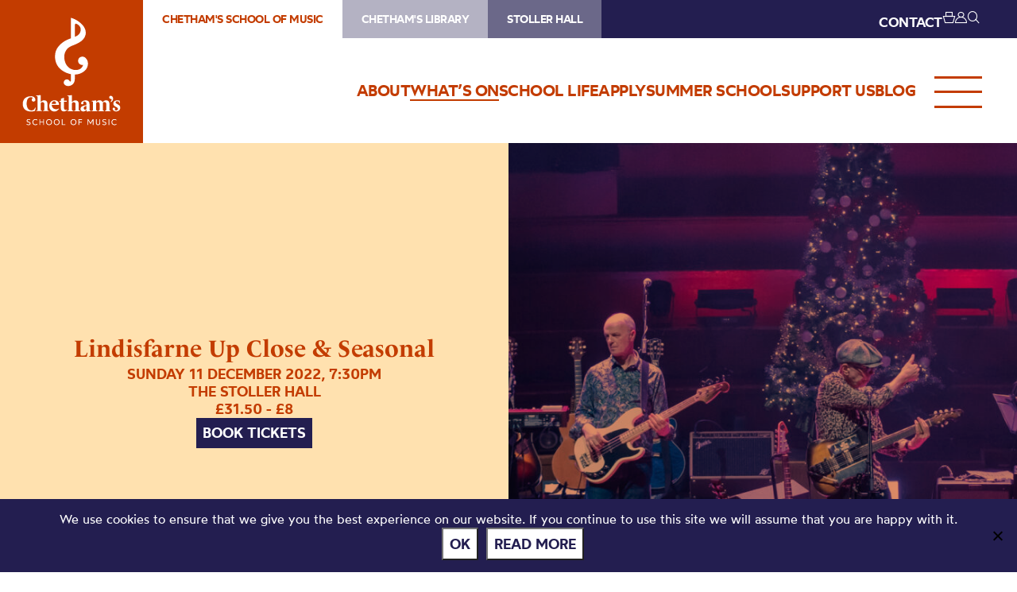

--- FILE ---
content_type: text/html; charset=UTF-8
request_url: https://chethamsschoolofmusic.com/whats-on/lindisfarne-christmas/
body_size: 74402
content:
<!DOCTYPE HTML>
<!--[if IEMobile 7 ]><html class="no-js iem7" manifest="default.appcache?v=1"><![endif]-->
<!--[if lt IE 7 ]><html class="no-js ie6" lang="en"><![endif]-->
<!--[if IE 7 ]><html class="no-js ie7" lang="en"><![endif]-->
<!--[if IE 8 ]><html class="no-js ie8" lang="en"><![endif]-->
<!--[if (gte IE 9)|(gt IEMobile 7)|!(IEMobile)|!(IE)]><!--><html class="no-js" lang="en"><!--<![endif]-->
	<head>
		<meta charset="UTF-8" />
	  	<meta http-equiv="X-UA-Compatible" content="IE=edge,chrome=1" />
		<meta name="viewport" content="width=device-width, initial-scale=1.0" />
		<link rel="pingback" href="https://chethamsschoolofmusic.com/xmlrpc.php" />

		<link rel="shortcut icon" href="https://static.chethams.com/app/themes/chethams-child-school/favicon/favicon.ico"/>
		<link rel="apple-touch-icon" sizes="180x180" href="https://static.chethams.com/app/themes/chethams-child-school/favicon/apple-touch-icon.png">
		<link rel="icon" type="image/png" href="https://static.chethams.com/app/themes/chethams-child-school/favicon/favicon-32x32.png" sizes="32x32">
		<link rel="icon" type="image/png" href="https://static.chethams.com/app/themes/chethams-child-school/favicon/favicon-16x16.png" sizes="16x16">

				<title>Lindisfarne Up Close &#038; Seasonal | Chetham&#039;s School of Music</title>
<meta name="description" content="Ages 12+ &#039;Lindisfarne were the real surprise for me at the 2017 Towersey Festival. Not being of their generation I had been unsure of just how they would">
		<meta name="keywords" content="chethams, chethams school, school, music, brass, strings, percussion, keyboard, vocal, music technology, composition, chethams school of music, performance, teacher, musicians, education">
		<meta name="robots" content="index,follow">

		<script src="https://kit.fontawesome.com/9d0a6723a1.js"></script>

		<!-- SPEKTRIX BEGIN -->
					<script type='text/javascript' src='https://tickets.chethamsschoolofmusic.com/chethams/website/scripts/integrate.js'></script>
		
		<script src="https://webcomponents.spektrix.com/stable/webcomponents-loader.js"></script>
		<script src="https://webcomponents.spektrix.com/stable/spektrix-component-loader.js" data-components="spektrix-donate,spektrix-memberships" async></script>
		<!-- SPEKTRIX END -->

		<script src="https://www.google.com/recaptcha/api.js" async defer></script>

		<meta name='robots' content='max-image-preview:large' />
<link rel='dns-prefetch' href='//chethams.com' />
<link rel='dns-prefetch' href='//cdn.jsdelivr.net' />
<link rel='dns-prefetch' href='//use.typekit.net' />
<link rel='dns-prefetch' href='//cdnjs.cloudflare.com' />
<link rel="alternate" title="oEmbed (JSON)" type="application/json+oembed" href="https://chethamsschoolofmusic.com/wp-json/oembed/1.0/embed?url=https%3A%2F%2Fchethamsschoolofmusic.com%2Fwhats-on%2Flindisfarne-christmas%2F" />
<link rel="alternate" title="oEmbed (XML)" type="text/xml+oembed" href="https://chethamsschoolofmusic.com/wp-json/oembed/1.0/embed?url=https%3A%2F%2Fchethamsschoolofmusic.com%2Fwhats-on%2Flindisfarne-christmas%2F&#038;format=xml" />

	<!-- START - Facebook Open Graph and Twitter Card Tags -->
	<meta property="og:url" content="https://chethamsschoolofmusic.com/whats-on/lindisfarne-christmas/" />
	<meta property="og:title" content="Chetham&#039;s School of Music | Lindisfarne Up Close &#038; Seasonal" />
	<meta property="og:site_name" content="Chetham&#039;s School of Music" />
	<meta property="og:description" content="    Ages 12+  'Lindisfarne were the real surprise for me at the 2017 Towersey Festival. Not being of their generation I had been unsure of just how they wo..." />
	<meta property="og:type" content="article" />
	<meta property="og:image" content="https://static.chethams.com/app/uploads/sites/2/2022/06/DSCF0129-scaled-3.jpg" />
	<meta name="twitter:image" content="https://static.chethams.com/app/uploads/sites/2/2022/06/DSCF0129-scaled-3.jpg" />
	<meta name="twitter:card" content="summary_large_image">
	<meta name="twitter:title" content="Chetham&#039;s School of Music | Lindisfarne Up Close &#038; Seasonal" />
	<meta name="twitter:description" content="    Ages 12+  'Lindisfarne were the real surprise for me at the 2017 Towersey Festival. Not being of their generation I had been unsure of just how they wo..." />
	<meta name="twitter:url" content="https://chethamsschoolofmusic.com/whats-on/lindisfarne-christmas/" />
	<meta name="twitter:site" content="@Chethams" />
	<!-- END - Facebook Open Graph and Twitter Card Tags -->

<style id='wp-img-auto-sizes-contain-inline-css' type='text/css'>
img:is([sizes=auto i],[sizes^="auto," i]){contain-intrinsic-size:3000px 1500px}
/*# sourceURL=wp-img-auto-sizes-contain-inline-css */
</style>
<style id='wp-block-library-inline-css' type='text/css'>
:root{--wp-block-synced-color:#7a00df;--wp-block-synced-color--rgb:122,0,223;--wp-bound-block-color:var(--wp-block-synced-color);--wp-editor-canvas-background:#ddd;--wp-admin-theme-color:#007cba;--wp-admin-theme-color--rgb:0,124,186;--wp-admin-theme-color-darker-10:#006ba1;--wp-admin-theme-color-darker-10--rgb:0,107,160.5;--wp-admin-theme-color-darker-20:#005a87;--wp-admin-theme-color-darker-20--rgb:0,90,135;--wp-admin-border-width-focus:2px}@media (min-resolution:192dpi){:root{--wp-admin-border-width-focus:1.5px}}.wp-element-button{cursor:pointer}:root .has-very-light-gray-background-color{background-color:#eee}:root .has-very-dark-gray-background-color{background-color:#313131}:root .has-very-light-gray-color{color:#eee}:root .has-very-dark-gray-color{color:#313131}:root .has-vivid-green-cyan-to-vivid-cyan-blue-gradient-background{background:linear-gradient(135deg,#00d084,#0693e3)}:root .has-purple-crush-gradient-background{background:linear-gradient(135deg,#34e2e4,#4721fb 50%,#ab1dfe)}:root .has-hazy-dawn-gradient-background{background:linear-gradient(135deg,#faaca8,#dad0ec)}:root .has-subdued-olive-gradient-background{background:linear-gradient(135deg,#fafae1,#67a671)}:root .has-atomic-cream-gradient-background{background:linear-gradient(135deg,#fdd79a,#004a59)}:root .has-nightshade-gradient-background{background:linear-gradient(135deg,#330968,#31cdcf)}:root .has-midnight-gradient-background{background:linear-gradient(135deg,#020381,#2874fc)}:root{--wp--preset--font-size--normal:16px;--wp--preset--font-size--huge:42px}.has-regular-font-size{font-size:1em}.has-larger-font-size{font-size:2.625em}.has-normal-font-size{font-size:var(--wp--preset--font-size--normal)}.has-huge-font-size{font-size:var(--wp--preset--font-size--huge)}.has-text-align-center{text-align:center}.has-text-align-left{text-align:left}.has-text-align-right{text-align:right}.has-fit-text{white-space:nowrap!important}#end-resizable-editor-section{display:none}.aligncenter{clear:both}.items-justified-left{justify-content:flex-start}.items-justified-center{justify-content:center}.items-justified-right{justify-content:flex-end}.items-justified-space-between{justify-content:space-between}.screen-reader-text{border:0;clip-path:inset(50%);height:1px;margin:-1px;overflow:hidden;padding:0;position:absolute;width:1px;word-wrap:normal!important}.screen-reader-text:focus{background-color:#ddd;clip-path:none;color:#444;display:block;font-size:1em;height:auto;left:5px;line-height:normal;padding:15px 23px 14px;text-decoration:none;top:5px;width:auto;z-index:100000}html :where(.has-border-color){border-style:solid}html :where([style*=border-top-color]){border-top-style:solid}html :where([style*=border-right-color]){border-right-style:solid}html :where([style*=border-bottom-color]){border-bottom-style:solid}html :where([style*=border-left-color]){border-left-style:solid}html :where([style*=border-width]){border-style:solid}html :where([style*=border-top-width]){border-top-style:solid}html :where([style*=border-right-width]){border-right-style:solid}html :where([style*=border-bottom-width]){border-bottom-style:solid}html :where([style*=border-left-width]){border-left-style:solid}html :where(img[class*=wp-image-]){height:auto;max-width:100%}:where(figure){margin:0 0 1em}html :where(.is-position-sticky){--wp-admin--admin-bar--position-offset:var(--wp-admin--admin-bar--height,0px)}@media screen and (max-width:600px){html :where(.is-position-sticky){--wp-admin--admin-bar--position-offset:0px}}

/*# sourceURL=wp-block-library-inline-css */
</style><style id='global-styles-inline-css' type='text/css'>
:root{--wp--preset--aspect-ratio--square: 1;--wp--preset--aspect-ratio--4-3: 4/3;--wp--preset--aspect-ratio--3-4: 3/4;--wp--preset--aspect-ratio--3-2: 3/2;--wp--preset--aspect-ratio--2-3: 2/3;--wp--preset--aspect-ratio--16-9: 16/9;--wp--preset--aspect-ratio--9-16: 9/16;--wp--preset--color--black: #000000;--wp--preset--color--cyan-bluish-gray: #abb8c3;--wp--preset--color--white: #ffffff;--wp--preset--color--pale-pink: #f78da7;--wp--preset--color--vivid-red: #cf2e2e;--wp--preset--color--luminous-vivid-orange: #ff6900;--wp--preset--color--luminous-vivid-amber: #fcb900;--wp--preset--color--light-green-cyan: #7bdcb5;--wp--preset--color--vivid-green-cyan: #00d084;--wp--preset--color--pale-cyan-blue: #8ed1fc;--wp--preset--color--vivid-cyan-blue: #0693e3;--wp--preset--color--vivid-purple: #9b51e0;--wp--preset--gradient--vivid-cyan-blue-to-vivid-purple: linear-gradient(135deg,rgb(6,147,227) 0%,rgb(155,81,224) 100%);--wp--preset--gradient--light-green-cyan-to-vivid-green-cyan: linear-gradient(135deg,rgb(122,220,180) 0%,rgb(0,208,130) 100%);--wp--preset--gradient--luminous-vivid-amber-to-luminous-vivid-orange: linear-gradient(135deg,rgb(252,185,0) 0%,rgb(255,105,0) 100%);--wp--preset--gradient--luminous-vivid-orange-to-vivid-red: linear-gradient(135deg,rgb(255,105,0) 0%,rgb(207,46,46) 100%);--wp--preset--gradient--very-light-gray-to-cyan-bluish-gray: linear-gradient(135deg,rgb(238,238,238) 0%,rgb(169,184,195) 100%);--wp--preset--gradient--cool-to-warm-spectrum: linear-gradient(135deg,rgb(74,234,220) 0%,rgb(151,120,209) 20%,rgb(207,42,186) 40%,rgb(238,44,130) 60%,rgb(251,105,98) 80%,rgb(254,248,76) 100%);--wp--preset--gradient--blush-light-purple: linear-gradient(135deg,rgb(255,206,236) 0%,rgb(152,150,240) 100%);--wp--preset--gradient--blush-bordeaux: linear-gradient(135deg,rgb(254,205,165) 0%,rgb(254,45,45) 50%,rgb(107,0,62) 100%);--wp--preset--gradient--luminous-dusk: linear-gradient(135deg,rgb(255,203,112) 0%,rgb(199,81,192) 50%,rgb(65,88,208) 100%);--wp--preset--gradient--pale-ocean: linear-gradient(135deg,rgb(255,245,203) 0%,rgb(182,227,212) 50%,rgb(51,167,181) 100%);--wp--preset--gradient--electric-grass: linear-gradient(135deg,rgb(202,248,128) 0%,rgb(113,206,126) 100%);--wp--preset--gradient--midnight: linear-gradient(135deg,rgb(2,3,129) 0%,rgb(40,116,252) 100%);--wp--preset--font-size--small: 13px;--wp--preset--font-size--medium: 20px;--wp--preset--font-size--large: 36px;--wp--preset--font-size--x-large: 42px;--wp--preset--spacing--20: 0.44rem;--wp--preset--spacing--30: 0.67rem;--wp--preset--spacing--40: 1rem;--wp--preset--spacing--50: 1.5rem;--wp--preset--spacing--60: 2.25rem;--wp--preset--spacing--70: 3.38rem;--wp--preset--spacing--80: 5.06rem;--wp--preset--shadow--natural: 6px 6px 9px rgba(0, 0, 0, 0.2);--wp--preset--shadow--deep: 12px 12px 50px rgba(0, 0, 0, 0.4);--wp--preset--shadow--sharp: 6px 6px 0px rgba(0, 0, 0, 0.2);--wp--preset--shadow--outlined: 6px 6px 0px -3px rgb(255, 255, 255), 6px 6px rgb(0, 0, 0);--wp--preset--shadow--crisp: 6px 6px 0px rgb(0, 0, 0);}:where(.is-layout-flex){gap: 0.5em;}:where(.is-layout-grid){gap: 0.5em;}body .is-layout-flex{display: flex;}.is-layout-flex{flex-wrap: wrap;align-items: center;}.is-layout-flex > :is(*, div){margin: 0;}body .is-layout-grid{display: grid;}.is-layout-grid > :is(*, div){margin: 0;}:where(.wp-block-columns.is-layout-flex){gap: 2em;}:where(.wp-block-columns.is-layout-grid){gap: 2em;}:where(.wp-block-post-template.is-layout-flex){gap: 1.25em;}:where(.wp-block-post-template.is-layout-grid){gap: 1.25em;}.has-black-color{color: var(--wp--preset--color--black) !important;}.has-cyan-bluish-gray-color{color: var(--wp--preset--color--cyan-bluish-gray) !important;}.has-white-color{color: var(--wp--preset--color--white) !important;}.has-pale-pink-color{color: var(--wp--preset--color--pale-pink) !important;}.has-vivid-red-color{color: var(--wp--preset--color--vivid-red) !important;}.has-luminous-vivid-orange-color{color: var(--wp--preset--color--luminous-vivid-orange) !important;}.has-luminous-vivid-amber-color{color: var(--wp--preset--color--luminous-vivid-amber) !important;}.has-light-green-cyan-color{color: var(--wp--preset--color--light-green-cyan) !important;}.has-vivid-green-cyan-color{color: var(--wp--preset--color--vivid-green-cyan) !important;}.has-pale-cyan-blue-color{color: var(--wp--preset--color--pale-cyan-blue) !important;}.has-vivid-cyan-blue-color{color: var(--wp--preset--color--vivid-cyan-blue) !important;}.has-vivid-purple-color{color: var(--wp--preset--color--vivid-purple) !important;}.has-black-background-color{background-color: var(--wp--preset--color--black) !important;}.has-cyan-bluish-gray-background-color{background-color: var(--wp--preset--color--cyan-bluish-gray) !important;}.has-white-background-color{background-color: var(--wp--preset--color--white) !important;}.has-pale-pink-background-color{background-color: var(--wp--preset--color--pale-pink) !important;}.has-vivid-red-background-color{background-color: var(--wp--preset--color--vivid-red) !important;}.has-luminous-vivid-orange-background-color{background-color: var(--wp--preset--color--luminous-vivid-orange) !important;}.has-luminous-vivid-amber-background-color{background-color: var(--wp--preset--color--luminous-vivid-amber) !important;}.has-light-green-cyan-background-color{background-color: var(--wp--preset--color--light-green-cyan) !important;}.has-vivid-green-cyan-background-color{background-color: var(--wp--preset--color--vivid-green-cyan) !important;}.has-pale-cyan-blue-background-color{background-color: var(--wp--preset--color--pale-cyan-blue) !important;}.has-vivid-cyan-blue-background-color{background-color: var(--wp--preset--color--vivid-cyan-blue) !important;}.has-vivid-purple-background-color{background-color: var(--wp--preset--color--vivid-purple) !important;}.has-black-border-color{border-color: var(--wp--preset--color--black) !important;}.has-cyan-bluish-gray-border-color{border-color: var(--wp--preset--color--cyan-bluish-gray) !important;}.has-white-border-color{border-color: var(--wp--preset--color--white) !important;}.has-pale-pink-border-color{border-color: var(--wp--preset--color--pale-pink) !important;}.has-vivid-red-border-color{border-color: var(--wp--preset--color--vivid-red) !important;}.has-luminous-vivid-orange-border-color{border-color: var(--wp--preset--color--luminous-vivid-orange) !important;}.has-luminous-vivid-amber-border-color{border-color: var(--wp--preset--color--luminous-vivid-amber) !important;}.has-light-green-cyan-border-color{border-color: var(--wp--preset--color--light-green-cyan) !important;}.has-vivid-green-cyan-border-color{border-color: var(--wp--preset--color--vivid-green-cyan) !important;}.has-pale-cyan-blue-border-color{border-color: var(--wp--preset--color--pale-cyan-blue) !important;}.has-vivid-cyan-blue-border-color{border-color: var(--wp--preset--color--vivid-cyan-blue) !important;}.has-vivid-purple-border-color{border-color: var(--wp--preset--color--vivid-purple) !important;}.has-vivid-cyan-blue-to-vivid-purple-gradient-background{background: var(--wp--preset--gradient--vivid-cyan-blue-to-vivid-purple) !important;}.has-light-green-cyan-to-vivid-green-cyan-gradient-background{background: var(--wp--preset--gradient--light-green-cyan-to-vivid-green-cyan) !important;}.has-luminous-vivid-amber-to-luminous-vivid-orange-gradient-background{background: var(--wp--preset--gradient--luminous-vivid-amber-to-luminous-vivid-orange) !important;}.has-luminous-vivid-orange-to-vivid-red-gradient-background{background: var(--wp--preset--gradient--luminous-vivid-orange-to-vivid-red) !important;}.has-very-light-gray-to-cyan-bluish-gray-gradient-background{background: var(--wp--preset--gradient--very-light-gray-to-cyan-bluish-gray) !important;}.has-cool-to-warm-spectrum-gradient-background{background: var(--wp--preset--gradient--cool-to-warm-spectrum) !important;}.has-blush-light-purple-gradient-background{background: var(--wp--preset--gradient--blush-light-purple) !important;}.has-blush-bordeaux-gradient-background{background: var(--wp--preset--gradient--blush-bordeaux) !important;}.has-luminous-dusk-gradient-background{background: var(--wp--preset--gradient--luminous-dusk) !important;}.has-pale-ocean-gradient-background{background: var(--wp--preset--gradient--pale-ocean) !important;}.has-electric-grass-gradient-background{background: var(--wp--preset--gradient--electric-grass) !important;}.has-midnight-gradient-background{background: var(--wp--preset--gradient--midnight) !important;}.has-small-font-size{font-size: var(--wp--preset--font-size--small) !important;}.has-medium-font-size{font-size: var(--wp--preset--font-size--medium) !important;}.has-large-font-size{font-size: var(--wp--preset--font-size--large) !important;}.has-x-large-font-size{font-size: var(--wp--preset--font-size--x-large) !important;}
/*# sourceURL=global-styles-inline-css */
</style>

<style id='classic-theme-styles-inline-css' type='text/css'>
/*! This file is auto-generated */
.wp-block-button__link{color:#fff;background-color:#32373c;border-radius:9999px;box-shadow:none;text-decoration:none;padding:calc(.667em + 2px) calc(1.333em + 2px);font-size:1.125em}.wp-block-file__button{background:#32373c;color:#fff;text-decoration:none}
/*# sourceURL=/wp-includes/css/classic-themes.min.css */
</style>
<link rel='stylesheet' id='cookie-notice-front-css' href='https://static.chethams.com/app/plugins/cookie-notice/css/front.min.css?ver=2.5.11' type='text/css' media='all' />
<link rel='stylesheet' id='Spectrix-events-css' href='https://static.chethams.com/app/plugins/spectrix-events/public/css/spectrix-events-public.css?ver=1.0.2' type='text/css' media='all' />
<link rel='stylesheet' id='legacy-master-theme-style-css' href='https://static.chethams.com/app/themes/chethams-master/styles.css?ver=a224a06f2' type='text/css' media='all' />
<link rel='stylesheet' id='legacy-child-theme-style-css' href='https://static.chethams.com/app/themes/chethams-child-school/style.css?ver=a224a06f2' type='text/css' media='all' />
<link rel='stylesheet' id='select2-style-css' href='https://cdn.jsdelivr.net/npm/select2@4.1.0-rc.0/dist/css/select2.min.css?ver=a224a06f2' type='text/css' media='all' />
<link rel='stylesheet' id='main-style-css' href='https://static.chethams.com/app/themes/chethams-master/css/main.css?ver=a224a06f2' type='text/css' media='all' />
<link rel='stylesheet' id='child-style-css' href='https://static.chethams.com/app/themes/chethams-child-school/css/main.css?ver=a224a06f2' type='text/css' media='all' />
<link rel='stylesheet' id='adobefonts-css' href='https://use.typekit.net/umq6mhd.css' type='text/css' media='all' />
<link rel='stylesheet' id='fa6-css' href='https://cdnjs.cloudflare.com/ajax/libs/font-awesome/6.6.0/css/all.min.css' type='text/css' media='all' />
<link rel='stylesheet' id='tablepress-default-css' href='https://static.chethams.com/app/plugins/tablepress/css/build/default.css?ver=3.2.6' type='text/css' media='all' />
<script type="text/javascript" src="https://static.chethams.com/app/plugins/stop-user-enumeration/frontend/js/frontend.js?ver=1.7.7" id="stop-user-enumeration-js" defer="defer" data-wp-strategy="defer"></script>
<script type="text/javascript" id="cookie-notice-front-js-before">
/* <![CDATA[ */
var cnArgs = {"ajaxUrl":"https:\/\/chethamsschoolofmusic.com\/wp-admin\/admin-ajax.php","nonce":"db80ed6816","hideEffect":"fade","position":"bottom","onScroll":false,"onScrollOffset":100,"onClick":false,"cookieName":"cookie_notice_accepted","cookieTime":2592000,"cookieTimeRejected":2592000,"globalCookie":false,"redirection":false,"cache":true,"revokeCookies":false,"revokeCookiesOpt":"automatic"};

//# sourceURL=cookie-notice-front-js-before
/* ]]> */
</script>
<script type="text/javascript" src="https://static.chethams.com/app/plugins/cookie-notice/js/front.min.js?ver=2.5.11" id="cookie-notice-front-js"></script>
<script type="text/javascript" src="https://chethamsschoolofmusic.com/wp-includes/js/jquery/jquery.min.js?ver=3.7.1" id="jquery-core-js"></script>
<script type="text/javascript" src="https://chethamsschoolofmusic.com/wp-includes/js/jquery/jquery-migrate.min.js?ver=3.4.1" id="jquery-migrate-js"></script>
<script type="text/javascript" src="https://static.chethams.com/app/plugins/spectrix-events/public/js/spectrix-events-public.js?ver=1.0.2" id="Spectrix-events-js"></script>
<script type="text/javascript" src="https://static.chethams.com/app/themes/chethams-master/js/jquery.easing.1.3.js?ver=a224a06f2" id="jqueryeasing-js"></script>
<script type="text/javascript" src="https://static.chethams.com/app/themes/chethams-master/js/jquery.customSelect.min.js?ver=a224a06f2" id="jqueryselect-js"></script>
<script type="text/javascript" src="https://static.chethams.com/app/themes/chethams-master/js/jquery.chocolat.min.js?ver=a224a06f2" id="jquerychocolat-js"></script>
<script type="text/javascript" src="https://static.chethams.com/app/themes/chethams-master/js/lity.js?ver=a224a06f2" id="jquerylity-js"></script>
<script type="text/javascript" src="https://static.chethams.com/app/themes/chethams-master/js/js.cookie.min.js?ver=a224a06f2" id="wd-cookie-js"></script>
<script type="text/javascript" src="https://cdn.jsdelivr.net/npm/select2@4.1.0-rc.0/dist/js/select2.min.js?ver=a224a06f2" id="select2-js"></script>
<script type="text/javascript" src="https://static.chethams.com/app/themes/chethams-master/js/sidebar.js?ver=a224a06f2" id="sidebar-js-js"></script>
<script type="text/javascript" id="site-js-extra">
/* <![CDATA[ */
var frontend_ajax_object = {"ajaxurl":"https://chethamsschoolofmusic.com/wp-admin/admin-ajax.php"};
//# sourceURL=site-js-extra
/* ]]> */
</script>
<script type="text/javascript" src="https://static.chethams.com/app/themes/chethams-master/js/site3.js?ver=a224a06f2" id="site-js"></script>
<link rel="https://api.w.org/" href="https://chethamsschoolofmusic.com/wp-json/" /><link rel="EditURI" type="application/rsd+xml" title="RSD" href="https://chethamsschoolofmusic.com/xmlrpc.php?rsd" />
<meta name="generator" content="WordPress 6.9" />
<link rel="canonical" href="https://chethamsschoolofmusic.com/whats-on/lindisfarne-christmas/" />
<link rel='shortlink' href='https://chethamsschoolofmusic.com/?p=27481' />
<!-- HFCM by 99 Robots - Snippet # 1: Google Tag Manager - Head -->
<!-- Google Tag Manager -->
<script>(function(w,d,s,l,i){w[l]=w[l]||[];w[l].push({'gtm.start':
new Date().getTime(),event:'gtm.js'});var f=d.getElementsByTagName(s)[0],
j=d.createElement(s),dl=l!='dataLayer'?'&l='+l:'';j.async=true;j.src=
'https://www.googletagmanager.com/gtm.js?id='+i+dl;f.parentNode.insertBefore(j,f);
})(window,document,'script','dataLayer','GTM-WVHZHZV');</script>
<!-- End Google Tag Manager -->

<!-- /end HFCM by 99 Robots -->
	</head>
	<body class="wp-singular spx_events-template-default single single-spx_events postid-27481 wp-theme-chethams-master wp-child-theme-chethams-child-school cookies-not-set lindisfarne-christmas">
<div id="header-search-wrapper">
    <div class="inner">
        <div id="header-search-wrapper-inner">
            
<form role="search" method="get" class="search-form font-mont" action="https://chethamsschoolofmusic.com/">
	<label>
		<input type="search" class="search-field" placeholder="Search &hellip;" value="" name="s" />
	</label>
	<button type="submit" class="search-submit" aria-label="Search">
		<i class="icon icon-search"></i>
	</button>
</form>
        </div>
    </div>
</div>
<div class="header-donations-wrapper font-mont" style="display:none">

</div>
<div class="outer level0 " id="main-header">
    <div id="header-bar-wrapper">
        <div class="inner header-bar clearfix">

            <div class="header-logo">
                <h1><a href="https://chethamsschoolofmusic.com">Chetham&#039;s School of Music</a></h1>
            </div>
            <div class="header-menus font-mont">

                <div class="header-masthead clearfix">
                    <div class="header-masthead-site-nav"><ul ><li class="site_link current_site"><a href="https://chethamsschoolofmusic.com/">Chetham&#039;s School of Music</a></li><li class="site_link"><a href="https://library.chethams.com/">Chetham&#039;s Library</a></li><li class="site_link"><a href="https://stollerhall.com/">Stoller Hall</a></li></ul></div>

                    <div class="header-masthead-right">
                        <div class="header-masthead-lang">
                            <div id="gt_header"></div>
                            <script type="text/javascript">
                            function googleTranslateElementInit() {
                            new google.translate.TranslateElement({pageLanguage: 'en', includedLanguages: 'de,en,es,fr,it,ja,ko,pt,ru,zh-CN', layout: google.translate.TranslateElement.InlineLayout.SIMPLE, autoDisplay: false}, 'gt_header');
                            }
                            </script>
                            <script type="text/javascript" src="//translate.google.com/translate_a/element.js?cb=googleTranslateElementInit"></script>
                        </div>
                        <div class="header-masthead-links">
                            <ul>
                                                                <li class="hide"><a href="/about/contact-us/">CONTACT</a></li>
                                <li class="basket"><a href="/box-office/basket/" id="header-masthead-basket">
                                        <spektrix-basket-item-count></spektrix-basket-item-count><i class="icon icon-basket"></i>
                                    </a></li>
                                <li><a href="/box-office/my-account/" id="header-masthead-my-account"><i class="icon icon-account"></i></a></li>
                                <li><a href="#" id="header-masthead-search" class="header-masthead-search-btn"><i class="icon icon-search"></i></a></li>
                            </ul>
                        </div>
                    </div>
                </div>
                <a href="" class="menu-opener desktop"></a>
                <div class="header-nav"><ul id="menu-nested-pages" class="menu"><li id="menu-item-53" class="menu-item menu-item-type-post_type menu-item-object-page menu-item-has-children menu-item-53 menu-item-status-publish"><a href="https://chethamsschoolofmusic.com/about/"><span>About</span></a>
<ul class="sub-menu">
	<li id="menu-item-2233" class="menu-item menu-item-type-post_type menu-item-object-page menu-item-2233 menu-item-status-publish"><a href="https://chethamsschoolofmusic.com/about/welcome-to-chethams/"><span>Welcome to Chetham’s</span></a></li>
	<li id="menu-item-87" class="menu-item menu-item-type-post_type menu-item-object-page menu-item-87 menu-item-status-publish"><a href="https://chethamsschoolofmusic.com/about/how-to-find-us/"><span>How to find us</span></a></li>
	<li id="menu-item-77" class="menu-item menu-item-type-post_type menu-item-object-page menu-item-has-children menu-item-77 menu-item-status-publish"><a href="https://chethamsschoolofmusic.com/about/chethams-history/"><span>Our history</span></a>
	<ul class="sub-menu">
		<li id="menu-item-31880" class="menu-item menu-item-type-post_type menu-item-object-page menu-item-31880 menu-item-status-publish"><a href="https://chethamsschoolofmusic.com/about/chethams-history/royal-visits/"><span>Royal Visits</span></a></li>
	</ul>
</li>
	<li id="menu-item-20499" class="menu-item menu-item-type-post_type menu-item-object-page menu-item-has-children menu-item-20499 menu-item-status-publish"><a href="https://chethamsschoolofmusic.com/about/alumni/"><span>Alumni</span></a>
	<ul class="sub-menu">
		<li id="menu-item-20500" class="menu-item menu-item-type-post_type menu-item-object-page menu-item-20500 menu-item-status-publish"><a href="https://chethamsschoolofmusic.com/about/alumni/our-alumni-community/"><span>Our Alumni Community</span></a></li>
		<li id="menu-item-93063" class="menu-item menu-item-type-post_type menu-item-object-page menu-item-93063 menu-item-status-publish"><a href="https://chethamsschoolofmusic.com/about/alumni/neil-vint-bursary-fund/"><span>Neil Vint Bursary Fund</span></a></li>
	</ul>
</li>
	<li id="menu-item-85" class="menu-item menu-item-type-post_type menu-item-object-page menu-item-85 menu-item-status-publish"><a href="https://chethamsschoolofmusic.com/about/governance/"><span>Governance</span></a></li>
	<li id="menu-item-9621" class="menu-item menu-item-type-post_type menu-item-object-page menu-item-has-children menu-item-9621 menu-item-status-publish"><a href="https://chethamsschoolofmusic.com/about/safeguarding/"><span>Safeguarding</span></a>
	<ul class="sub-menu">
		<li id="menu-item-9694" class="menu-item menu-item-type-post_type menu-item-object-page menu-item-9694 menu-item-status-publish"><a href="https://chethamsschoolofmusic.com/about/safeguarding/statement-regarding-the-independent-inquiry-into-child-sexual-abuse-iicsa/"><span>IICSA Statement (27.09.19)</span></a></li>
		<li id="menu-item-9774" class="menu-item menu-item-type-post_type menu-item-object-page menu-item-9774 menu-item-status-publish"><a href="https://chethamsschoolofmusic.com/about/safeguarding/iicsa-statement-01-10-19/"><span>IICSA Statement (01.10.19)</span></a></li>
		<li id="menu-item-21093" class="menu-item menu-item-type-post_type menu-item-object-page menu-item-21093 menu-item-status-publish"><a href="https://chethamsschoolofmusic.com/about/safeguarding/iicsa-statement-01-03-22/"><span>IICSA Statement (01.03.22)</span></a></li>
		<li id="menu-item-38519" class="menu-item menu-item-type-post_type menu-item-object-page menu-item-38519 menu-item-status-publish"><a href="https://chethamsschoolofmusic.com/about/safeguarding/iicsa-statment-20-10-22/"><span>IICSA Statement (20.10.22)</span></a></li>
	</ul>
</li>
	<li id="menu-item-79" class="menu-item menu-item-type-post_type menu-item-object-page menu-item-79 menu-item-status-publish"><a href="https://chethamsschoolofmusic.com/about/parent-information/"><span>Policies and parent info</span></a></li>
	<li id="menu-item-3390" class="menu-item menu-item-type-post_type menu-item-object-page menu-item-3390 menu-item-status-publish"><a href="https://chethamsschoolofmusic.com/about/booking-tickets/"><span>Booking tickets</span></a></li>
	<li id="menu-item-92411" class="menu-item menu-item-type-post_type menu-item-object-page menu-item-92411 menu-item-status-publish"><a href="https://chethamsschoolofmusic.com/about/vacancies/"><span>Vacancies</span></a></li>
	<li id="menu-item-89" class="menu-item menu-item-type-post_type menu-item-object-page menu-item-89 menu-item-status-publish"><a href="https://chethamsschoolofmusic.com/about/contact-us/"><span>Contact us</span></a></li>
</ul>
</li>
<li id="menu-item-7759" class="menu-item menu-item-type-post_type menu-item-object-page menu-item-7759 menu-item-status-publish current-menu-item"><a href="https://chethamsschoolofmusic.com/whats-on/"><span>What’s On</span></a></li>
<li id="menu-item-7284" class="menu-item menu-item-type-post_type menu-item-object-page menu-item-has-children menu-item-7284 menu-item-status-publish"><a href="https://chethamsschoolofmusic.com/study/"><span>School life</span></a>
<ul class="sub-menu">
	<li id="menu-item-93114" class="menu-item menu-item-type-post_type menu-item-object-page menu-item-has-children menu-item-93114 menu-item-status-publish"><a href="https://chethamsschoolofmusic.com/study/academic/"><span>Academic</span></a>
	<ul class="sub-menu">
		<li id="menu-item-93106" class="menu-item menu-item-type-post_type menu-item-object-page menu-item-93106 menu-item-status-publish"><a href="https://chethamsschoolofmusic.com/study/academic/a-level-results/"><span>A-level results</span></a></li>
		<li id="menu-item-93107" class="menu-item menu-item-type-post_type menu-item-object-page menu-item-93107 menu-item-status-publish"><a href="https://chethamsschoolofmusic.com/study/academic/gcse-results/"><span>GCSE results</span></a></li>
	</ul>
</li>
	<li id="menu-item-23452" class="menu-item menu-item-type-post_type menu-item-object-page menu-item-23452 menu-item-status-publish"><a href="https://chethamsschoolofmusic.com/study/boarding/"><span>Boarding</span></a></li>
	<li id="menu-item-21" class="menu-item menu-item-type-post_type menu-item-object-page menu-item-has-children menu-item-21 menu-item-status-publish"><a href="https://chethamsschoolofmusic.com/study/music/"><span>Music</span></a>
	<ul class="sub-menu">
		<li id="menu-item-34" class="menu-item menu-item-type-post_type menu-item-object-page menu-item-34 menu-item-status-publish"><a href="https://chethamsschoolofmusic.com/study/music/strings/"><span>Strings</span></a></li>
		<li id="menu-item-36" class="menu-item menu-item-type-post_type menu-item-object-page menu-item-36 menu-item-status-publish"><a href="https://chethamsschoolofmusic.com/study/music/woodwind/"><span>Woodwind</span></a></li>
		<li id="menu-item-23" class="menu-item menu-item-type-post_type menu-item-object-page menu-item-23 menu-item-status-publish"><a href="https://chethamsschoolofmusic.com/study/music/brass/"><span>Brass</span></a></li>
		<li id="menu-item-27" class="menu-item menu-item-type-post_type menu-item-object-page menu-item-27 menu-item-status-publish"><a href="https://chethamsschoolofmusic.com/study/music/percussion/"><span>Percussion</span></a></li>
		<li id="menu-item-38" class="menu-item menu-item-type-post_type menu-item-object-page menu-item-38 menu-item-status-publish"><a href="https://chethamsschoolofmusic.com/study/music/keyboard/"><span>Keyboard</span></a></li>
		<li id="menu-item-40" class="menu-item menu-item-type-post_type menu-item-object-page menu-item-40 menu-item-status-publish"><a href="https://chethamsschoolofmusic.com/study/music/vocal/"><span>Vocal</span></a></li>
		<li id="menu-item-810" class="menu-item menu-item-type-post_type menu-item-object-page menu-item-810 menu-item-status-publish"><a href="https://chethamsschoolofmusic.com/study/music/jazz/"><span>Jazz</span></a></li>
		<li id="menu-item-40580" class="menu-item menu-item-type-post_type menu-item-object-page menu-item-40580 menu-item-status-publish"><a href="https://chethamsschoolofmusic.com/study/music/historical-performance/"><span>Historical Performance</span></a></li>
		<li id="menu-item-43" class="menu-item menu-item-type-post_type menu-item-object-page menu-item-43 menu-item-status-publish"><a href="https://chethamsschoolofmusic.com/study/music/composition/"><span>Composition</span></a></li>
		<li id="menu-item-2351" class="menu-item menu-item-type-post_type menu-item-object-page menu-item-2351 menu-item-status-publish"><a href="https://chethamsschoolofmusic.com/study/music/music-technology/"><span>Music Technology</span></a></li>
		<li id="menu-item-2350" class="menu-item menu-item-type-post_type menu-item-object-page menu-item-2350 menu-item-status-publish"><a href="https://chethamsschoolofmusic.com/study/music/accompaniment/"><span>Accompaniment</span></a></li>
		<li id="menu-item-96515" class="menu-item menu-item-type-post_type menu-item-object-page menu-item-96515 menu-item-status-publish"><a href="https://chethamsschoolofmusic.com/study/music/practice/"><span>Practice</span></a></li>
		<li id="menu-item-97070" class="menu-item menu-item-type-post_type menu-item-object-page menu-item-97070 menu-item-status-publish"><a href="https://chethamsschoolofmusic.com/study/music/chinese-music-classroom/"><span>Chinese Music Classroom</span></a></li>
	</ul>
</li>
	<li id="menu-item-7271" class="menu-item menu-item-type-post_type menu-item-object-page menu-item-7271 menu-item-status-publish"><a href="https://chethamsschoolofmusic.com/study/sixth-form/"><span>Sixth Form</span></a></li>
	<li id="menu-item-7279" class="menu-item menu-item-type-post_type menu-item-object-page menu-item-7279 menu-item-status-publish"><a href="https://chethamsschoolofmusic.com/study/middle-school/"><span>Middle School</span></a></li>
	<li id="menu-item-7283" class="menu-item menu-item-type-post_type menu-item-object-page menu-item-7283 menu-item-status-publish"><a href="https://chethamsschoolofmusic.com/study/lower-school/"><span>Lower School</span></a></li>
	<li id="menu-item-48" class="menu-item menu-item-type-post_type menu-item-object-page menu-item-48 menu-item-status-publish"><a href="https://chethamsschoolofmusic.com/study/choristers/"><span>Choristers</span></a></li>
</ul>
</li>
<li id="menu-item-112" class="menu-item menu-item-type-post_type menu-item-object-page menu-item-has-children menu-item-112 menu-item-status-publish"><a href="https://chethamsschoolofmusic.com/apply/"><span>Apply</span></a>
<ul class="sub-menu">
	<li id="menu-item-93538" class="menu-item menu-item-type-post_type menu-item-object-page menu-item-93538 menu-item-status-publish"><a href="https://chethamsschoolofmusic.com/apply/open-days/"><span>Open Days</span></a></li>
	<li id="menu-item-234" class="menu-item menu-item-type-post_type menu-item-object-page menu-item-234 menu-item-status-publish"><a href="https://chethamsschoolofmusic.com/apply/prospectus/"><span>Download a prospectus</span></a></li>
	<li id="menu-item-12954" class="menu-item menu-item-type-post_type menu-item-object-page menu-item-12954 menu-item-status-publish"><a href="https://chethamsschoolofmusic.com/apply/applications-2/"><span>Advice before you apply</span></a></li>
	<li id="menu-item-12873" class="menu-item menu-item-type-post_type menu-item-object-page menu-item-12873 menu-item-status-publish"><a href="https://chethamsschoolofmusic.com/apply/applications/"><span>Application process</span></a></li>
	<li id="menu-item-186" class="menu-item menu-item-type-post_type menu-item-object-page menu-item-186 menu-item-status-publish"><a href="https://chethamsschoolofmusic.com/apply/international-applicants/"><span>International applicants</span></a></li>
	<li id="menu-item-83" class="menu-item menu-item-type-post_type menu-item-object-page menu-item-83 menu-item-status-publish"><a href="https://chethamsschoolofmusic.com/apply/fees-and-finance/"><span>Fees and finance</span></a></li>
	<li id="menu-item-91" class="menu-item menu-item-type-post_type menu-item-object-page menu-item-91 menu-item-status-publish"><a href="https://chethamsschoolofmusic.com/apply/faq/"><span>Frequently asked questions</span></a></li>
</ul>
</li>
<li id="menu-item-95187" class="menu-item menu-item-type-post_type menu-item-object-page menu-item-has-children menu-item-95187 menu-item-status-publish"><a href="https://chethamsschoolofmusic.com/summer-school/"><span>Summer School</span></a>
<ul class="sub-menu">
	<li id="menu-item-91818" class="menu-item menu-item-type-post_type menu-item-object-page menu-item-91818 menu-item-status-publish"><a href="https://chethamsschoolofmusic.com/summer-school/orchestral-course/"><span>Orchestral Course</span></a></li>
	<li id="menu-item-91819" class="menu-item menu-item-type-post_type menu-item-object-page menu-item-91819 menu-item-status-publish"><a href="https://chethamsschoolofmusic.com/summer-school/piano-course/"><span>Piano Course</span></a></li>
	<li id="menu-item-91820" class="menu-item menu-item-type-post_type menu-item-object-page menu-item-91820 menu-item-status-publish"><a href="https://chethamsschoolofmusic.com/summer-school/singing-and-performance-course/"><span>Singing and Performance Course</span></a></li>
	<li id="menu-item-91821" class="menu-item menu-item-type-post_type menu-item-object-page menu-item-91821 menu-item-status-publish"><a href="https://chethamsschoolofmusic.com/summer-school/jazz-and-improvisation-course/"><span>Jazz and Improvisation Course</span></a></li>
	<li id="menu-item-91822" class="menu-item menu-item-type-post_type menu-item-object-page menu-item-91822 menu-item-status-publish"><a href="https://chethamsschoolofmusic.com/summer-school/pastoral-care/"><span>Pastoral Care</span></a></li>
	<li id="menu-item-91823" class="menu-item menu-item-type-post_type menu-item-object-page menu-item-91823 menu-item-status-publish"><a href="https://chethamsschoolofmusic.com/summer-school/fees-and-finance/"><span>Fees and Finance</span></a></li>
	<li id="menu-item-95186" class="menu-item menu-item-type-post_type menu-item-object-page menu-item-95186 menu-item-status-publish"><a href="https://chethamsschoolofmusic.com/summer-school/past/"><span>Past Summer Schools</span></a></li>
</ul>
</li>
<li id="menu-item-74" class="menu-item menu-item-type-post_type menu-item-object-page menu-item-has-children menu-item-74 menu-item-status-publish"><a href="https://chethamsschoolofmusic.com/support-us/"><span>Support us</span></a>
<ul class="sub-menu">
	<li id="menu-item-97876" class="menu-item menu-item-type-post_type menu-item-object-page menu-item-97876 menu-item-status-publish"><a href="https://chethamsschoolofmusic.com/support-us/corporate-support/"><span>Corporate Support</span></a></li>
	<li id="menu-item-93055" class="menu-item menu-item-type-post_type menu-item-object-page menu-item-93055 menu-item-status-publish"><a href="https://chethamsschoolofmusic.com/support-us/donate/"><span>Donate</span></a></li>
	<li id="menu-item-85271" class="menu-item menu-item-type-post_type menu-item-object-page menu-item-85271 menu-item-status-publish"><a href="https://chethamsschoolofmusic.com/support-us/support-young-musicians/"><span>Help a young musician attend Chetham’s</span></a></li>
	<li id="menu-item-93209" class="menu-item menu-item-type-post_type menu-item-object-page menu-item-93209 menu-item-status-publish"><a href="https://chethamsschoolofmusic.com/support-us/creative-engagement/"><span>Help bring music into communities</span></a></li>
	<li id="menu-item-93208" class="menu-item menu-item-type-post_type menu-item-object-page menu-item-93208 menu-item-status-publish"><a href="https://chethamsschoolofmusic.com/support-us/gift-in-will/"><span>Leave a gift in your will</span></a></li>
</ul>
</li>
<li id="menu-item-1509" class="menu-item menu-item-type-taxonomy menu-item-object-category menu-item-1509 menu-item-status-"><a href="https://chethamsschoolofmusic.com/category/blog/"><span>Blog</span></a></li>
<li id="menu-item-115" class="top-right-nav menu-item menu-item-type-post_type menu-item-object-page menu-item-115 menu-item-status-publish"><a href="https://chethamsschoolofmusic.com/portal/"><span>Portal</span></a></li>
</ul></div>
            </div>
			<a href="" class="menu-opener mobile"></a>

            <!-- <div class="col12 mobile-header-nav font-mont">
            	                <div class="mobile-header-site-list clearfix">
                    <ul>
                        <li><a href="/box-office/my-account/" id="header-masthead-my-account">My account <i class="far fa-user-circle"></i></a></li>
                        <li><a href="/box-office/basket/" id="header-masthead-basket">Basket (<spektrix-basket-item-count></spektrix-basket-item-count>)<i class="fas fa-ticket-alt fa-rotate-45"></i></a></li>
                    </ul>
                </div>
                <div class="mobile-header-site-list clearfix">
					                </div>
            </div> -->
            <!-- <a href="#" id="header-menu-toggle"><i class="fas fa-bars"></i></a> -->

        </div>
		<div class="expanded-menu" style="display:none">
			<ul id="menu-nested-pages-expanded" class="menu"><li class="menu-item menu-item-type-post_type menu-item-object-page menu-item-has-children menu-item-53 col heading menu-item-status-publish"><a href="https://chethamsschoolofmusic.com/about/"><span>About</span></a><a class="opener" href="#"></a>
<ul class="sub-menu">
<li class="menu-item menu-item-type-post_type menu-item-object-page menu-item-2233 menu-item-status-publish"><a href="https://chethamsschoolofmusic.com/about/welcome-to-chethams/"><span>Welcome to Chetham’s</span></a></li><li class="menu-item menu-item-type-post_type menu-item-object-page menu-item-87 menu-item-status-publish"><a href="https://chethamsschoolofmusic.com/about/how-to-find-us/"><span>How to find us</span></a></li><li class="menu-item menu-item-type-post_type menu-item-object-page menu-item-77 menu-item-status-publish"><a href="https://chethamsschoolofmusic.com/about/chethams-history/"><span>Our history</span></a></li><li class="menu-item menu-item-type-post_type menu-item-object-page menu-item-20499 menu-item-status-publish"><a href="https://chethamsschoolofmusic.com/about/alumni/"><span>Alumni</span></a></li><li class="menu-item menu-item-type-post_type menu-item-object-page menu-item-85 menu-item-status-publish"><a href="https://chethamsschoolofmusic.com/about/governance/"><span>Governance</span></a></li><li class="menu-item menu-item-type-post_type menu-item-object-page menu-item-9621 menu-item-status-publish"><a href="https://chethamsschoolofmusic.com/about/safeguarding/"><span>Safeguarding</span></a></li><li class="menu-item menu-item-type-post_type menu-item-object-page menu-item-79 menu-item-status-publish"><a href="https://chethamsschoolofmusic.com/about/parent-information/"><span>Policies and parent info</span></a></li><li class="menu-item menu-item-type-post_type menu-item-object-page menu-item-3390 menu-item-status-publish"><a href="https://chethamsschoolofmusic.com/about/booking-tickets/"><span>Booking tickets</span></a></li><li class="menu-item menu-item-type-post_type menu-item-object-page menu-item-92411 menu-item-status-publish"><a href="https://chethamsschoolofmusic.com/about/vacancies/"><span>Vacancies</span></a></li><li class="menu-item menu-item-type-post_type menu-item-object-page menu-item-89 menu-item-status-publish"><a href="https://chethamsschoolofmusic.com/about/contact-us/"><span>Contact us</span></a></li></ul>
</li><li class="menu-item menu-item-type-post_type menu-item-object-page menu-item-7759 col heading menu-item-status-publish current-menu-item"><a href="https://chethamsschoolofmusic.com/whats-on/"><span>What’s On</span></a></li><li class="menu-item menu-item-type-post_type menu-item-object-page menu-item-has-children menu-item-7284 col heading menu-item-status-publish"><a href="https://chethamsschoolofmusic.com/study/"><span>School life</span></a><a class="opener" href="#"></a>
<ul class="sub-menu">
<li class="menu-item menu-item-type-post_type menu-item-object-page menu-item-93114 menu-item-status-publish"><a href="https://chethamsschoolofmusic.com/study/academic/"><span>Academic</span></a></li><li class="menu-item menu-item-type-post_type menu-item-object-page menu-item-23452 menu-item-status-publish"><a href="https://chethamsschoolofmusic.com/study/boarding/"><span>Boarding</span></a></li><li class="menu-item menu-item-type-post_type menu-item-object-page menu-item-21 menu-item-status-publish"><a href="https://chethamsschoolofmusic.com/study/music/"><span>Music</span></a></li><li class="menu-item menu-item-type-post_type menu-item-object-page menu-item-7271 menu-item-status-publish"><a href="https://chethamsschoolofmusic.com/study/sixth-form/"><span>Sixth Form</span></a></li><li class="menu-item menu-item-type-post_type menu-item-object-page menu-item-7279 menu-item-status-publish"><a href="https://chethamsschoolofmusic.com/study/middle-school/"><span>Middle School</span></a></li><li class="menu-item menu-item-type-post_type menu-item-object-page menu-item-7283 menu-item-status-publish"><a href="https://chethamsschoolofmusic.com/study/lower-school/"><span>Lower School</span></a></li><li class="menu-item menu-item-type-post_type menu-item-object-page menu-item-48 menu-item-status-publish"><a href="https://chethamsschoolofmusic.com/study/choristers/"><span>Choristers</span></a></li></ul>
</li><li class="menu-item menu-item-type-post_type menu-item-object-page menu-item-has-children menu-item-112 col heading menu-item-status-publish"><a href="https://chethamsschoolofmusic.com/apply/"><span>Apply</span></a><a class="opener" href="#"></a>
<ul class="sub-menu">
<li class="menu-item menu-item-type-post_type menu-item-object-page menu-item-93538 menu-item-status-publish"><a href="https://chethamsschoolofmusic.com/apply/open-days/"><span>Open Days</span></a></li><li class="menu-item menu-item-type-post_type menu-item-object-page menu-item-234 menu-item-status-publish"><a href="https://chethamsschoolofmusic.com/apply/prospectus/"><span>Download a prospectus</span></a></li><li class="menu-item menu-item-type-post_type menu-item-object-page menu-item-12954 menu-item-status-publish"><a href="https://chethamsschoolofmusic.com/apply/applications-2/"><span>Advice before you apply</span></a></li><li class="menu-item menu-item-type-post_type menu-item-object-page menu-item-12873 menu-item-status-publish"><a href="https://chethamsschoolofmusic.com/apply/applications/"><span>Application process</span></a></li><li class="menu-item menu-item-type-post_type menu-item-object-page menu-item-186 menu-item-status-publish"><a href="https://chethamsschoolofmusic.com/apply/international-applicants/"><span>International applicants</span></a></li><li class="menu-item menu-item-type-post_type menu-item-object-page menu-item-83 menu-item-status-publish"><a href="https://chethamsschoolofmusic.com/apply/fees-and-finance/"><span>Fees and finance</span></a></li><li class="menu-item menu-item-type-post_type menu-item-object-page menu-item-91 menu-item-status-publish"><a href="https://chethamsschoolofmusic.com/apply/faq/"><span>Frequently asked questions</span></a></li></ul>
</li><li class="menu-item menu-item-type-post_type menu-item-object-page menu-item-has-children menu-item-95187 col heading menu-item-status-publish"><a href="https://chethamsschoolofmusic.com/summer-school/"><span>Summer School</span></a><a class="opener" href="#"></a>
<ul class="sub-menu">
<li class="menu-item menu-item-type-post_type menu-item-object-page menu-item-91818 menu-item-status-publish"><a href="https://chethamsschoolofmusic.com/summer-school/orchestral-course/"><span>Orchestral Course</span></a></li><li class="menu-item menu-item-type-post_type menu-item-object-page menu-item-91819 menu-item-status-publish"><a href="https://chethamsschoolofmusic.com/summer-school/piano-course/"><span>Piano Course</span></a></li><li class="menu-item menu-item-type-post_type menu-item-object-page menu-item-91820 menu-item-status-publish"><a href="https://chethamsschoolofmusic.com/summer-school/singing-and-performance-course/"><span>Singing and Performance Course</span></a></li><li class="menu-item menu-item-type-post_type menu-item-object-page menu-item-91821 menu-item-status-publish"><a href="https://chethamsschoolofmusic.com/summer-school/jazz-and-improvisation-course/"><span>Jazz and Improvisation Course</span></a></li><li class="menu-item menu-item-type-post_type menu-item-object-page menu-item-91822 menu-item-status-publish"><a href="https://chethamsschoolofmusic.com/summer-school/pastoral-care/"><span>Pastoral Care</span></a></li><li class="menu-item menu-item-type-post_type menu-item-object-page menu-item-91823 menu-item-status-publish"><a href="https://chethamsschoolofmusic.com/summer-school/fees-and-finance/"><span>Fees and Finance</span></a></li><li class="menu-item menu-item-type-post_type menu-item-object-page menu-item-95186 menu-item-status-publish"><a href="https://chethamsschoolofmusic.com/summer-school/past/"><span>Past Summer Schools</span></a></li></ul>
</li><li class="menu-item menu-item-type-post_type menu-item-object-page menu-item-has-children menu-item-74 col heading menu-item-status-publish"><a href="https://chethamsschoolofmusic.com/support-us/"><span>Support us</span></a><a class="opener" href="#"></a>
<ul class="sub-menu">
<li class="menu-item menu-item-type-post_type menu-item-object-page menu-item-97876 menu-item-status-publish"><a href="https://chethamsschoolofmusic.com/support-us/corporate-support/"><span>Corporate Support</span></a></li><li class="menu-item menu-item-type-post_type menu-item-object-page menu-item-93055 menu-item-status-publish"><a href="https://chethamsschoolofmusic.com/support-us/donate/"><span>Donate</span></a></li><li class="menu-item menu-item-type-post_type menu-item-object-page menu-item-85271 menu-item-status-publish"><a href="https://chethamsschoolofmusic.com/support-us/support-young-musicians/"><span>Help a young musician attend Chetham’s</span></a></li><li class="menu-item menu-item-type-post_type menu-item-object-page menu-item-93209 menu-item-status-publish"><a href="https://chethamsschoolofmusic.com/support-us/creative-engagement/"><span>Help bring music into communities</span></a></li><li class="menu-item menu-item-type-post_type menu-item-object-page menu-item-93208 menu-item-status-publish"><a href="https://chethamsschoolofmusic.com/support-us/gift-in-will/"><span>Leave a gift in your will</span></a></li></ul>
</li><li class="menu-item menu-item-type-taxonomy menu-item-object-category menu-item-1509 col heading menu-item-status-"><a href="https://chethamsschoolofmusic.com/category/blog/"><span>Blog</span></a></li><li class="top-right-nav menu-item menu-item-type-post_type menu-item-object-page menu-item-115 col heading menu-item-status-publish"><a href="https://chethamsschoolofmusic.com/portal/"><span>Portal</span></a></li></ul>			<ul  id="mobile-bottom-menu" class="menu"><li class="menu-item heading"><a href="/about/contact-us/">Contact</a></li><li class="menu-item current_site"><a href="https://chethamsschoolofmusic.com/">Chetham&#039;s School of Music</a></li><li class="menu-item"><a href="https://library.chethams.com/">Chetham&#039;s Library</a></li><li class="menu-item"><a href="https://stollerhall.com/">Stoller Hall</a></li></ul>		</div>
    </div>

    </div>
<div class="outer level0 event has_image" id="second-header">
    <div id="header-banner-area">
	<div class="event-info !normal-case text-primary bg-accent3">
		<div class="title font-serif">Lindisfarne Up Close &#038; Seasonal</div>
		<div class="dates">
			<ul class="subheader">
								<li><span>Sunday 11 December 2022, 7:30pm</span></li>
				                <li><span>The Stoller Hall</span></li>
                                    <li><span>£31.50 - £8</span></li>        </ul>
	</div>
			<a href="/box-office/choose-seats?EventInstanceId=179201" class="btn mt-8 bg-primary hover:bg-dark">Book tickets</a>
		</div>
	<div class="background-image">
						<div class="header-feature-banner">
					<span class="header-feature-banner-img" style="background:url('https://static.chethams.com/app/uploads/sites/2/2022/06/DSCF0129-scaled-3-1600x675.jpg'); background-size: cover !important;"></span>
					<!--<img src="https://static.chethams.com/app/uploads/sites/2/2022/06/DSCF0129-scaled-3-1600x675.jpg" alt="" class="header-feature-banner-img" />-->
					<span class="header-feature-banner-overlay"><div class="screen-reader">Image Lindisfarne Up Close &#038; Seasonal</div></span>
				</div>
				</div>
</div>
</div>
<div class="outer clearfix" id="mainbody">
<div class="inner clearfix">


<div class="col6 left show-on-desktop hidable mainbody-content">
		<div class="content" >
		<p><iframe title="YouTube video player" src="https://www.youtube.com/embed/5PdhJghzVFA" width="560" height="315" frameborder="0" allowfullscreen="allowfullscreen"></iframe></p>
<p>Ages 12+</p>
<p class="p1"><strong><i>&#8216;</i></strong><strong><i>Lindisfarne were the real surprise for me at the 2017 Towersey Festival. Not being of their generation I had been unsure of just how they would go down, but they stormed it. Consummate professionals and great musicians, they surprised me with just how many of their great songs I knew, and those that I didn&#8217;t felt familiar. Wonderful stage presence and rapport with the audience, who I should say came in droves to see them. A no-brainer booking for me. One of the year’s festival highlights&#8217;<span class="Apple-converted-space"> &#8211; </span></i>Joe Heap &#8211; Director &#8211; Towersey Festival Ltd</strong></p>
<p class="p2">Tyneside folk-rock pioneers <a href="https://www.lindisfarne.com/" target="_blank" rel="noopener"><b>LINDISFARNE</b></a><b> </b>first grabbed the attention of the country in 1970 with their debut album <i>Nicely Out of Tune. </i>There followed a string of memorable albums and evergreen classics including <i>Meet Me on the Corner</i>, <i>We Can Swing Together</i>, <i>Fog On The Tyne</i>, <i>Lady Eleanor </i>and <i>Run For Home.<span class="Apple-converted-space"> </span></i></p>
<p class="p2">In 2022 and in top form, the band is pleased to return with a series of UK concerts, LINDISFARNE <em>Up Close &amp; Seasonal,</em><em> </em>presented by a classic five-piece line up of long-time members fronted by original founder-member <b>Rod Clements </b>on vocals, mandolin, fiddle and slide guitar<i>.</i></p>
<p class="p2">With a repertoire of unforgettable songs and a reputation for live performance second to none, LINDISFARNE&#8217;s power to galvanise festival and concert audiences remains undimmed and is guaranteed to get the crowd in the Christmas spirit and singing along.<span class="Apple-converted-space"> </span></p>
	</div>
	</div>

<div class="col6 right event-content">
	
	<div class="main-info-tray">
		<div class="title">Lindisfarne Up Close &#038; Seasonal</div>
		<div class="main-info" data-spektrix-id="spx179201">
			<ul>
									<li><span>Sunday 11 December 2022, 7:30pm</span></li>
													<li><span>The Stoller Hall</span></li>
												<li><span>£31.50 - £8</span></li>							</ul>
		</div>
		<a href="/box-office/choose-seats?EventInstanceId=179201" class="btn">Book tickets</a> 	</div>
	
		
                
									<div class="spacedout">
					<div class="desktop-tray-header">
						<h4>Performers</h4>
					</div>
					<a href="#" class="mobile-tray-header">
						<h4>Performers</h4>
						<span class="opener icon icon-chevron-left"></span>
					</a>
					<div class="info-tray">
						<p>Rod Clements (1969-present) - Vocal, mandolin, fiddle, guitars <br />
Dave Hull-Denholm (1994-present) - Vocal, guitars <br />
Steve Daggett (1986-present) - Vocal, keyboards, guitars <br />
Ian Thomson (1995-present) - Bass, vocal<br />
Paul Smith - Drums</p>
					</div>
				</div>
								
		<div class="show-on-mobile hidable">
				<div class="content" >
		<p><iframe title="YouTube video player" src="https://www.youtube.com/embed/5PdhJghzVFA" width="560" height="315" frameborder="0" allowfullscreen="allowfullscreen"></iframe></p>
<p>Ages 12+</p>
<p class="p1"><strong><i>&#8216;</i></strong><strong><i>Lindisfarne were the real surprise for me at the 2017 Towersey Festival. Not being of their generation I had been unsure of just how they would go down, but they stormed it. Consummate professionals and great musicians, they surprised me with just how many of their great songs I knew, and those that I didn&#8217;t felt familiar. Wonderful stage presence and rapport with the audience, who I should say came in droves to see them. A no-brainer booking for me. One of the year’s festival highlights&#8217;<span class="Apple-converted-space"> &#8211; </span></i>Joe Heap &#8211; Director &#8211; Towersey Festival Ltd</strong></p>
<p class="p2">Tyneside folk-rock pioneers <a href="https://www.lindisfarne.com/" target="_blank" rel="noopener"><b>LINDISFARNE</b></a><b> </b>first grabbed the attention of the country in 1970 with their debut album <i>Nicely Out of Tune. </i>There followed a string of memorable albums and evergreen classics including <i>Meet Me on the Corner</i>, <i>We Can Swing Together</i>, <i>Fog On The Tyne</i>, <i>Lady Eleanor </i>and <i>Run For Home.<span class="Apple-converted-space"> </span></i></p>
<p class="p2">In 2022 and in top form, the band is pleased to return with a series of UK concerts, LINDISFARNE <em>Up Close &amp; Seasonal,</em><em> </em>presented by a classic five-piece line up of long-time members fronted by original founder-member <b>Rod Clements </b>on vocals, mandolin, fiddle and slide guitar<i>.</i></p>
<p class="p2">With a repertoire of unforgettable songs and a reputation for live performance second to none, LINDISFARNE&#8217;s power to galvanise festival and concert audiences remains undimmed and is guaranteed to get the crowd in the Christmas spirit and singing along.<span class="Apple-converted-space"> </span></p>
	</div>
			</div>

    </div>
</div>
				</div>
<div class="inner clearfix">


<aside class="more-events-wrap">
	<div class="col12 left clearfix more-events">
					<h2>You may also like</h2>  
			<ol class="spx-list clearfix">
			
					<li class="col25 left clearfix">
						<!-- <span class="spx-preview-img"><a href="https://chethamsschoolofmusic.com/whats-on/big-band-bop-schools-concerts/"><span class="spx-img-landscape" style="background-image:url(https://static.chethams.com/app/uploads/sites/2/2025/08/opera_outreach_029-1-566x318.jpg);"><div class="screen-reader">image Big Band Bop! &#8211; Schools Concerts</div></span></a></span>
						<span class="spx-venue">Stoller Hall</span>
												<h3><a href="https://chethamsschoolofmusic.com/whats-on/big-band-bop-schools-concerts/">Big Band Bop! &#8211; Schools Concerts</a></h3>
						<span class="spx-date-time">Mon 16 March 2026</span>
						<span class="spx-separator"></span>
												<p>Performed by young musicians from Chetham’s School of Music, this concert will introduce children to different instruments through the big...</p> -->
						<article class="tease-event">
    <a href="https://chethamsschoolofmusic.com/whats-on/big-band-bop-schools-concerts/" class="tease-event__img">
        <img src="https://static.chethams.com/app/uploads/sites/2/2025/08/opera_outreach_029-1-566x318.jpg" alt="">
    </a>
    <h3><a href="https://chethamsschoolofmusic.com/whats-on/big-band-bop-schools-concerts/" class="subheader">Big Band Bop! &#8211; Schools Concerts</a></h3>
            <span class="tease-event__venue">Stoller Hall</span>
        <div class="tease-event__meta">
        Mon 16 March 2026            </div>
    <p class="tease-event__excerpt">Performed by young musicians from Chetham’s School of Music, this concert will introduce children to different instruments through the big...</p>
</article>					</li>
										
					<li class="col25 left clearfix">
						<!-- <span class="spx-preview-img"><a href="https://chethamsschoolofmusic.com/whats-on/big-band-bop-family-concerts/"><span class="spx-img-landscape" style="background-image:url(https://static.chethams.com/app/uploads/sites/2/2025/08/Stoller-Izzy-Gizmo-Feb-202395333-scaled-2-566x318.jpg);"><div class="screen-reader">image Big Band Bop! &#8211; Family Concerts</div></span></a></span>
						<span class="spx-venue">The Stoller Hall</span>
												<h3><a href="https://chethamsschoolofmusic.com/whats-on/big-band-bop-family-concerts/">Big Band Bop! &#8211; Family Concerts</a></h3>
						<span class="spx-date-time">Sat 21 March 2026, 10:30am</span>
						<span class="spx-separator"></span>
												<p>Performed by young musicians from Chetham’s School of Music, this concert will introduce children to instruments of the orchestra through...</p> -->
						<article class="tease-event">
    <a href="https://chethamsschoolofmusic.com/whats-on/big-band-bop-family-concerts/" class="tease-event__img">
        <img src="https://static.chethams.com/app/uploads/sites/2/2025/08/Stoller-Izzy-Gizmo-Feb-202395333-scaled-2-566x318.jpg" alt="">
    </a>
    <h3><a href="https://chethamsschoolofmusic.com/whats-on/big-band-bop-family-concerts/" class="subheader">Big Band Bop! &#8211; Family Concerts</a></h3>
            <span class="tease-event__venue">The Stoller Hall</span>
        <div class="tease-event__meta">
        Sat 21 March 2026                <span>&bull;</span>
        <span>10:30am</span>
            </div>
    <p class="tease-event__excerpt">Performed by young musicians from Chetham’s School of Music, this concert will introduce children to instruments of the orchestra through...</p>
</article>					</li>
													</ol>
				</div>
</aside>
</div>
</div> <!-- end of #mainbody -->


<div class="outer" id="main-footer">

    <div class="inner">
        
        <div class="col12 footer-spx-newsletter clearfix">
            <div class="col12 left font-mont">
                <div class="spektrix-form-wrapper">
			<form class="spx-signup-form" method="POST" action="https://tickets.chethamsschoolofmusic.com/chethams/">
				<div class="spx-signup-details clearfix show">
					<div class="spx-signup-header clearfix">
						<h3>Newsletter Sign Up</h3>
						<p>I would like to receive emails about your latest events, music and news!</p>
					</div>
					<div class="spx-signup-feedback-error"></div>
					<div class="spx-signup-group">
						<div class="spx-form-input-wrap">
							<label for="firstName">First name:</label>
							<input type="text" class="validate spx-signup-firstname" name="firstName" maxlength="50" value="" placeholder="Your first name">
						</div>
						<div class="spx-form-input-wrap ">
							<label for="lastName">Last name:</label>
							<input type="text" class="validate spx-signup-lastname" name="lastName" maxlength="50" value="" placeholder="Your last name">
						</div>
						<div class="spx-form-input-wrap spx-form-input-email-wrap wide">
							<label for="email">Email address:</label>
							<input type="text" class="validate spx-signup-email" name="email" maxlength="50" value="" placeholder="Your email address">
							<p class="spx-signup-error-msg">Must be a valid email address</p>
						</div>
					</div>
				</div>
				<div class="spx-contact-prefs">
					<h3>How would you like us to keep in touch?</h3>
					<div class="chets-mailing-signup-contact-prefs"></div>
				</div>
				<div class="flex justify-end">
					<input type="button" value="Next" class="inline-block form_button spx-signup-next" disabled="disabled" />
				</div>
				<a class="block-btn inlineblock xsmall font-mont spx-signup-back" href="#">< Back</a>

				<div class="spx-tag-groups">
					<div class="chets-mailing-signup-tag-groups-spinner"></div>
					<div class="chets-mailing-signup-tag-groups"></div>
					<div class="chets-mailing-signup-tag-groups-select-all">
					<label for="spx-check-all-tags" class="spx-check-all-tags-label"><input type="checkbox" class="spx-check-all-tags" name="spx-check-all-tags">Select all</label>
					</div>
					<input type="submit" value="Signup" class="font-mont form_button spx-signup-submit" disabled="disabled" />
				</div>

				<input type="hidden" name="spektrixUrl" value="https://tickets.chethams.com/chethams/">

				<p class="legals">Chetham's is registered as a data controller with the Information Commissioner’s Office. Your details will remain confidential and we will only use your data for the purpose for which it was collected. Read our <a href="/privacy-policy/" target="_blank">Privacy Policy</a>.</p>
			</form>

			<div class="spx-signup-feedback">
				<div class="spx-signup-feedback-info"></div>
			</div>
		</div>            </div>
        </div>

            </div>
    
    <div class="new-footer">
        <div class="inner footer-bar clearfix with-news">
            
            <div class="col12 footer-top clearfix">
                <div class="col9 left font-mont">
                    <div class="footer-nav"><ul id="menu-footer" class="menu"><li id="menu-item-150" class="menu-item menu-item-type-post_type menu-item-object-page menu-item-150 menu-item-status-publish"><a href="https://chethamsschoolofmusic.com/about/contact-us/">Contact us</a></li>
<li id="menu-item-163" class="menu-item menu-item-type-post_type menu-item-object-page menu-item-163 menu-item-status-publish"><a href="https://chethamsschoolofmusic.com/about/vacancies/">Vacancies</a></li>
<li id="menu-item-93101" class="menu-item menu-item-type-custom menu-item-object-custom menu-item-93101 menu-item-status-publish"><a href="https://chethamsschoolofmusic.com/staff/">Staff</a></li>
<li id="menu-item-164" class="menu-item menu-item-type-post_type menu-item-object-page menu-item-164 menu-item-status-publish"><a href="https://chethamsschoolofmusic.com/privacy-policy/">Privacy policy</a></li>
</ul></div>                </div>
                <div class="col3 right">
                    <!-- NEWSLETTER SIGN UP TO GO HERE -->
                    <div class="footer-translations">
                        <!-- <div id="google_translate_element"></div><script type="text/javascript">
                        function googleTranslateElementInit() {
                        new google.translate.TranslateElement({pageLanguage: 'en', includedLanguages: 'de,en,es,fr,it,ja,ko,pt,ru,zh-CN', layout: google.translate.TranslateElement.InlineLayout.SIMPLE, autoDisplay: false}, 'google_translate_element');
                        }
                        </script><script type="text/javascript" src="//translate.google.com/translate_a/element.js?cb=googleTranslateElementInit"></script> -->
                    </div>
                </div>
            </div>
            <div class="col12 footer-btm clearfix">
                <div class="col4 left gutter-right">
                    <p>&copy; Copyright Chetham&#039;s School of Music<br />
                    Registered Charity No. 526702<br />
</p>                </div>
                <div class="col4 left footer-pad-none">
                    <p>Chetham's School of Music,<br />
Long Millgate,<br />
Manchester M3 1SB<br />
tel. 0161 834 9644</p>                </div>
                <div class="col4 right">
                                        <ul class="footer-social-links">
                        <li><a href="https://www.instagram.com/chethams_school/" target="_blank"><i class="fa-brands fa-instagram"></i></a></li>                        <li><a href="http://facebook.com/ChethamsSchoolOfMusic" target="_blank"><i class="fa-brands fa-facebook-f"></i></a></li>                        <li><a href="http://twitter.com/Chethams/" target="_blank"><i class="fa-brands fa-x-twitter"></i></a></li>                                                                    </ul>
                                    </div>
            </div>
        </div>
    </div>
</div>
<div class="outer" id="main-footer-logos">
    <div class="inner footer-logos clearfix">
    	
		<ul>
                	<li><a href="https://www.gov.uk/music-dance-scheme" target="_blank"><span class="footer-logo-img"><img src="https://static.chethams.com/app/uploads/sites/2/2019/04/Music-and-Dance-Schools-230x92.jpeg" alt="Music and Dance Schools" /></span></a></li>	
                	<li><a href="https://www.fundraisingregulator.org.uk/" target="_blank"><span class="footer-logo-img"><img src="https://static.chethams.com/app/uploads/sites/2/2018/05/fundraising-regulator-230x73.png" alt="Fundraising Regulator" /></span></a></li>	
                	<li><a href="" target="_blank"><span class="footer-logo-img"><img src="https://static.chethams.com/app/uploads/sites/2/2023/06/disabilit-230x144.jpg" alt="Disability Confident Committed" /></span></a></li>	
                	<li><a href="" target="_blank"><span class="footer-logo-img"><img src="https://static.chethams.com/app/uploads/sites/2/2025/09/Healthy-Schools-Metallic-Logos-2024-25-Silver-230x169.png" alt="Manchester Healthy Schools Programme" /></span></a></li>	
                </ul>
        
    </div>
</div>
    	<script type="speculationrules">
{"prefetch":[{"source":"document","where":{"and":[{"href_matches":"/*"},{"not":{"href_matches":["/wp-*.php","/wp-admin/*","/app/uploads/sites/2/*","/app/*","/app/plugins/*","/app/themes/chethams-child-school/*","/app/themes/chethams-master/*","/*\\?(.+)"]}},{"not":{"selector_matches":"a[rel~=\"nofollow\"]"}},{"not":{"selector_matches":".no-prefetch, .no-prefetch a"}}]},"eagerness":"conservative"}]}
</script>
<!-- HFCM by 99 Robots - Snippet # 2: Google Tag Manager - Body -->
<!-- Google Tag Manager (noscript) -->
<noscript><iframe src="https://www.googletagmanager.com/ns.html?id=GTM-WVHZHZV"
height="0" width="0" style="display:none;visibility:hidden"></iframe></noscript>
<!-- End Google Tag Manager (noscript) -->
<!-- /end HFCM by 99 Robots -->
<script type="text/javascript" src="https://chethamsschoolofmusic.com/wp-includes/js/imagesloaded.min.js?ver=5.0.0" id="imagesloaded-js"></script>
<script type="text/javascript" src="https://chethamsschoolofmusic.com/wp-includes/js/masonry.min.js?ver=4.2.2" id="masonry-js"></script>

		<!-- Cookie Notice plugin v2.5.11 by Hu-manity.co https://hu-manity.co/ -->
		<div id="cookie-notice" role="dialog" class="cookie-notice-hidden cookie-revoke-hidden cn-position-bottom" aria-label="Cookie Notice" style="background-color: rgba(25,25,25,1);"><div class="cookie-notice-container" style="color: #fff"><span id="cn-notice-text" class="cn-text-container">We use cookies to ensure that we give you the best experience on our website. If you continue to use this site we will assume that you are happy with it.</span><span id="cn-notice-buttons" class="cn-buttons-container"><button id="cn-accept-cookie" data-cookie-set="accept" class="cn-set-cookie cn-button cn-button-custom button" aria-label="Ok">Ok</button><button data-link-url="https://chethamsschoolofmusic.com/privacy-policy/" data-link-target="_blank" id="cn-more-info" class="cn-more-info cn-button cn-button-custom button" aria-label="Read more">Read more</button></span><button type="button" id="cn-close-notice" data-cookie-set="accept" class="cn-close-icon" aria-label="No"></button></div>
			
		</div>
		<!-- / Cookie Notice plugin -->	</body>
</html>
<!-- Dynamic page generated in 0.180 seconds. -->
<!-- Cached page generated by WP-Super-Cache on 2026-01-21 18:10:07 -->

<!-- super cache -->